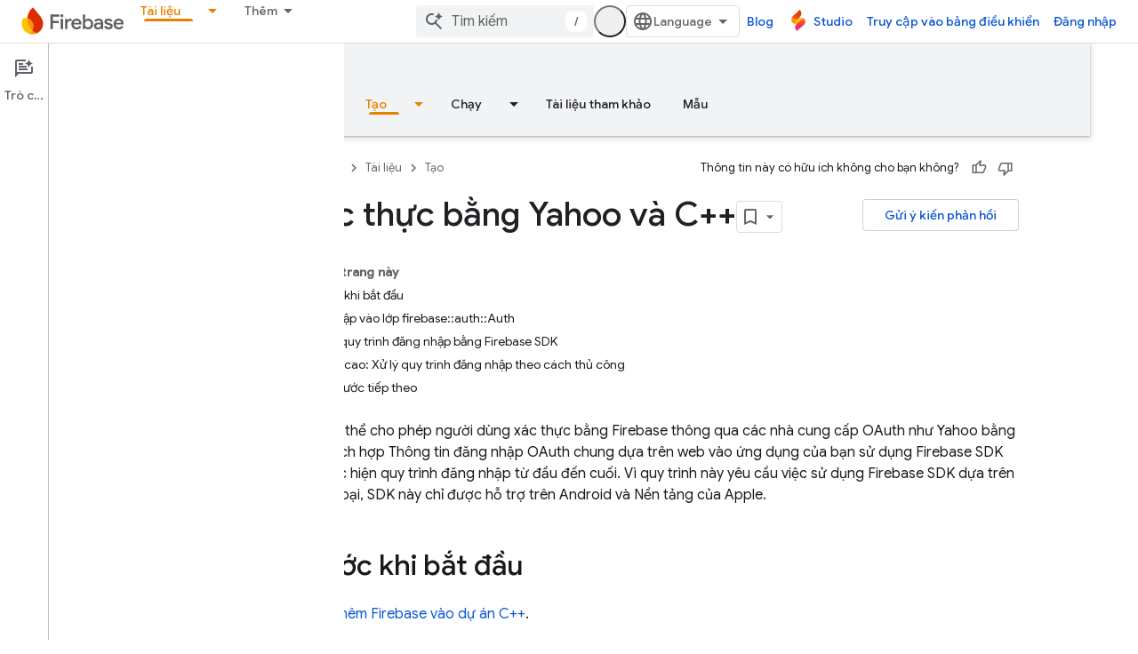

--- FILE ---
content_type: text/javascript
request_url: https://www.gstatic.com/devrel-devsite/prod/v3df8aae39978de8281d519c083a1ff09816fe422ab8f1bf9f8e360a62fb9949d/firebase/js/devsite_devsite_concierge_module__vi.js
body_size: -854
content:
(function(_ds){var window=this;var Y0=function(){return"devsite-concierge"},Uqa=function(a){a.eventHandler.listen(a,"devsite-concierge-close-panel",()=>{document.body.getAttribute("concierge")==="modal"&&(a.dispatchEvent(new CustomEvent("devsite-sitemask-hide",{bubbles:!0})),a.ue=!1);_ds.cC(a,{type:"sidePanel",name:"closed",metadata:{id:a.zc,name:a.tagName.toLowerCase(),action:"close button click"}});Z0(a,!0)});a.eventHandler.listen(a,"devsite-concierge-open-panel",c=>{c=c.getBrowserEvent().detail.fv;a.o(c,!0)});a.eventHandler.listen(document.body,
"devsite-sitemask-hidden",()=>{document.body.getAttribute("concierge")==="modal"&&(a.ue=!1,_ds.bC(a,"concierge","open",document.body))});a.eventHandler.listen(a,"devsite-concierge-fullscreen-panel",()=>{a.ue=!0;_ds.bC(a,"concierge","modal",document.body);a.dispatchEvent(new CustomEvent("devsite-sitemask-show",{bubbles:!0}));_ds.cC(a,{type:"sidePanel",name:"fullscreen",metadata:{id:a.zc,name:a.tagName.toLowerCase()}})});a.eventHandler.listen(a,"devsite-concierge-dock-panel",c=>{c=c.getBrowserEvent();
a.ue=!1;_ds.bC(a,"concierge","open",document.body);c&&c.detail&&c.detail.hideSitemask&&a.dispatchEvent(new CustomEvent("devsite-sitemask-hide",{bubbles:!0}))});a.eventHandler.listen(a,"devsite-concierge-set-notification",c=>{c=c.getBrowserEvent();Tqa(a,c)});a.eventHandler.listen(a,"devsite-concierge-clear-notification",c=>{switch(c.getBrowserEvent().detail.tagName){case "devsite-concierge-ai-panel":a.Eg=!1;a.wi="";break;case "devsite-concierge-info-panel":a.eh=!1;a.ej="";break;case "devsite-concierge-recommendations-panel":a.uh=
!1;a.Hj="";break;case "devsite-concierge-api-explorer-panel":a.Fg=!1;a.zi="";break;case "devsite-concierge-my-activity-panel":a.oh=!1,a.wj=""}});a.eventHandler.listen(document.body,"devsite-before-page-change",()=>{a.largeViewport||Z0(a)});const b=window.matchMedia("(min-width: 1400px)");a.largeViewport=b.matches;a.eventHandler.listen(b,"change",c=>{c=c.getBrowserEvent().matches;a.largeViewport=c});a.eventHandler.listen(document.body,"devsite-page-changed",()=>{$0(a)});a.eventHandler.listen(document.body,
"devsite-viewport-change",c=>{c=c.getBrowserEvent().detail.viewport==="viewport--desktop";if(a.Tg)a.uq=c,_ds.fB(a);else if(!c){c=document.body.getAttribute("concierge")==="modal";const d=document.body.getAttribute("concierge")==="open";c&&(a.dispatchEvent(new CustomEvent("devsite-sitemask-hide",{bubbles:!0})),a.ue=!1);d&&(a.panelOpen=!1);if(c||d)Z0(a,!0),_ds.fB(a)}});if(a.Tg){let c;(c=window.document.getElementsByClassName("devsite-devguide-mobile-button").item(0))==null||c.addEventListener("click",
()=>{a.o("devsite-concierge-info-panel",!1)})}},$0=function(a){const b=_ds.C(),c=document.body.getAttribute("type");let d=document.body.hasAttribute("display-toc");if(c==="lcat"||c==="codelab")d=!1;else if(a.tenantId===1){if(b.pathname.match("^/learn[/]?")||b.pathname.match("^/community[/]?")||b.pathname.match("^/solutions[/]?"))d=!0;c==="profile"&&(d=!0)}d?_ds.bC(a,"concierge",a.ue?"modal":a.panelOpen?"open":"closed",document.body):_ds.bC(a,"concierge","hide",document.body);return d},Z0=async function(a,
b=!1){b&&await (await _ds.v()).getStorage().set("devguide_state","","CLOSED");await a1(a,!1)},Tqa=async function(a,b){const c=b.detail.tagName;b=b.detail.message;if(a.zc!==c)switch(c){case "devsite-concierge-ai-panel":a.Eg&&(a.Eg=!1,a.wi="",_ds.fB(a),await a.j);a.Eg=!0;b&&(a.wi=b);break;case "devsite-concierge-info-panel":a.eh&&(a.eh=!1,a.ej="",_ds.fB(a),await a.j);a.eh=!0;b&&(a.ej=b);break;case "devsite-concierge-recommendations-panel":a.uh&&(a.uh=!1,a.Hj="",_ds.fB(a),await a.j);a.uh=!0;b&&(a.Hj=
b);break;case "devsite-concierge-api-explorer-panel":a.Fg&&(a.Fg=!1,a.zi="",_ds.fB(a),await a.j);a.Fg=!0;b&&(a.zi=b);break;case "devsite-concierge-my-activity-panel":a.oh&&(a.oh=!1,a.wj="",_ds.fB(a),await a.j),a.oh=!0,b&&(a.wj=b)}},b1=function(a,b,c=0){if(b!==document.body&&b.parentElement){var {x:d,y:e,height:f}=b.getBoundingClientRect();return e+f>c&&d>0&&d<window.innerWidth?b:b1(a,b.parentElement,c)}},Vqa=async function(a,b){await _ds.v();var c,d,e;const f=((c=document)==null?void 0:(d=c.documentElement)==
null?void 0:(e=d.getAttribute("dir"))==null?void 0:e.toLowerCase())==="rtl";(c=document.querySelector("devsite-header"))&&await customElements.whenDefined("devsite-header");c=(c==null?void 0:c.oa())||0;if(a=b1(a,b,c)){var {x:g,y:h,width:k,height:l}=a.getBoundingClientRect();b=f?g+k:g;c=Math.max(h,c);d=f?Math.max(0,g):Math.min(g+k,window.innerWidth);e=Math.min(l-Math.abs(h),window.innerHeight);var m=Math.round(Math.max(5,(d-b)*.01));m=f?-m:m;var n=Math.round(Math.max(5,(e-c)*.01));g=b;h=c;for(var r=
document.elementFromPoint(g,h),q=!1;r===a||!a.contains(r)||!q;){r&&(q=r.getBoundingClientRect().top>=c);g+=m;f?g<d&&(g=b,h+=n):g>d&&(g=b,h+=n);if(h>e)return;r=document.elementFromPoint(g,h)}return r}},a1=async function(a,b,c=""){a.zc=c;if(a.panelOpen!==b)if(c=document.querySelector(".devsite-article-body")){var d=await Vqa(a,c);d?(await _ds.Bh(),c=d.getBoundingClientRect().top||0,a.panelOpen=b,document.body.dispatchEvent(new CustomEvent("devsite-sticky-resize",{bubbles:!0})),await _ds.Io(),a=d.getBoundingClientRect().top||
0,a-c!==0&&window.scrollBy({left:window.scrollX,top:a-c}),_ds.Ch()):a.panelOpen=b}else a.panelOpen=b},c1=function(a,b){a.panelOpen||_ds.cC(a,{type:"sidePanel",name:"opened",metadata:{id:b,name:a.tagName.toLowerCase(),action:"menu item click"}});a.zc!==b?(a.Ba({category:"Developer Concierge",action:a.panelOpen?"Switch Tab":"Open Panel",label:b}),_ds.cC(a,{type:"sidePanel",name:"tabClick",metadata:{id:b,name:a.tagName.toLowerCase()}}),a.o(b,!0)):a.ue||(_ds.cC(a,{type:"sidePanel",name:"closed",metadata:{id:b,
name:a.tagName.toLowerCase(),action:"menu item click"}}),Z0(a,!0))},Wqa=function(a,b,c,d){return c?d?(0,_ds.M)`<div class="devsite-concierge-notification-dot"></div>
      <div
        class="devsite-concierge-notification"
        @click="${()=>{c1(a,b)}}"
        >${d}</div
      >`:(0,_ds.M)`<div class="devsite-concierge-notification-dot"></div>`:(0,_ds.M)``},d1=function(a,b,c=!1){if(!c)return(0,_ds.M)``;a.ma.push(b);switch(b){case "devsite-concierge-ai-panel":return(0,_ds.M)` <devsite-concierge-ai-panel
          ?active="${a.zc===b}">
        </devsite-concierge-ai-panel>`;case "devsite-concierge-info-panel":return(0,_ds.M)` <devsite-concierge-info-panel
          ?active="${a.zc===b}">
        </devsite-concierge-info-panel>`;case "devsite-concierge-recommendations-panel":return(0,_ds.M)` <devsite-concierge-recommendations-panel
          ?active="${a.zc===b}">
        </devsite-concierge-recommendations-panel>`;case "devsite-concierge-api-explorer-panel":return(0,_ds.M)` <devsite-concierge-api-explorer-panel
          ?active="${a.zc===b}">
        </devsite-concierge-api-explorer-panel>`;case "devsite-concierge-my-activity-panel":return(0,_ds.M)` <devsite-concierge-my-activity-panel
          ?active="${a.zc===b}">
        </devsite-concierge-my-activity-panel>`;default:return(0,_ds.M)` <div ?active="${a.zc===b}">
          ${b} element missing
        </div>`}},e1=function(a,b,c,d,e,f=!1,g=!1,h=""){return f?(0,_ds.M)`
      <button class="${(0,_ds.ez)({"devsite-concierge-menu-item--selected":a.zc===b,"devsite-concierge-menu-item":!0,[`${b}--menu-item`]:!0})}"
          @click="${()=>{c1(a,b)}}"
          data-title="${d}">
        <div class="devsite-concierge-menu-icon" aria-hidden="true">
          ${e}
        </div>
        <div class="devsite-concierge-menu-title">
          ${c}
        </div>
        ${Wqa(a,b,g,h)}
      </button>`:(0,_ds.M)``},Xqa=function(a){return(0,_ds.M)` <div
      aria-label="${"Tr\u00ecnh \u0111\u01a1n b\u1ea3ng \u0111i\u1ec1u khi\u1ec3n b\u00ean"}"
      aria-orientation="${a.Tg&&!a.ue&&a.panelOpen&&a.uq?"horizontal":"vertical"}"
      class="devsite-concierge-menu"
      role="toolbar"
      @keydown="${b=>{if(b.key==="ArrowUp"||b.key==="ArrowDown"||b.key==="ArrowLeft"||b.key==="ArrowRight"){b.preventDefault();let c=0;const d=document.activeElement,e=a.querySelectorAll(".devsite-concierge-menu-item");d&&(c=[...e].indexOf(d));c=b.key==="ArrowUp"||b.key==="ArrowLeft"?c===0?e.length-1:c-1:c===e.length-1?0:c+1;e[c].focus()}}}">
      ${e1(a,"devsite-concierge-info-panel","Th\u00f4ng tin","Th\u00f4ng tin trang",_ds.gka,a.Tm,a.eh,a.ej)}
      ${e1(a,"devsite-concierge-ai-panel","Tr\u00f2 chuy\u1ec7n","\u0110\u1eb7t c\u00e2u h\u1ecfi v\u1ec1 trang n\u00e0y",_ds.Hja,a.Qm,a.Eg,a.wi)}
      ${e1(a,"devsite-concierge-recommendations-panel","C\u00f3 li\u00ean quan","Ca\u0301c trang c\u00f3 li\u00ean quan",_ds.mka,a.Ym,a.uh,a.Hj)}
      ${e1(a,"devsite-concierge-api-explorer-panel","API","APIs Explorer",_ds.Sja,a.Rm,a.Fg,a.zi)}
      ${e1(a,"devsite-concierge-my-activity-panel","G\u1ea7n \u0111\u00e2y","Ho\u1ea1t \u0111\u1ed9ng g\u1ea7n \u0111\u00e2y",(0,_ds.M)`<svg
    width="20"
    height="18"
    viewBox="0 0 20 18"
    fill="none"
    xmlns="http://www.w3.org/2000/svg">
    <path
      d="M17 12C15.7 12 14.6 12.84 14.18 14H9C7.9 14 7 13.1 7 12C7 10.9 7.9 10 9 10H11C13.21 10 15 8.21 15 6C15 3.79 13.21 2 11 2H5.82C5.4 0.84 4.3 0 3 0C1.34 0 0 1.34 0 3C0 4.66 1.34 6 3 6C4.3 6 5.4 5.16 5.82 4H11C12.1 4 13 4.9 13 6C13 7.1 12.1 8 11 8H9C6.79 8 5 9.79 5 12C5 14.21 6.79 16 9 16H14.18C14.59 17.16 15.69 18 17 18C18.66 18 20 16.66 20 15C20 13.34 18.66 12 17 12ZM3 4C2.45 4 2 3.55 2 3C2 2.45 2.45 2 3 2C3.55 2 4 2.45 4 3C4 3.55 3.55 4 3 4Z"
      fill="#1967D2" />
  </svg>`,a.Um,a.oh,a.wj)}
    </div>`},f1=class extends _ds.dC{Na(){return this}constructor(){super(["devsite-tooltip"]);this.ue=this.Ym=this.Um=this.Tm=this.Rm=this.Qm=!1;this.uq=_ds.Uh()==="viewport--desktop";this.uh=this.oh=this.eh=this.Fg=this.Eg=this.Tg=!1;this.zc=this.Hj=this.wj=this.ej=this.zi=this.wi="";this.panelOpen=this.largeViewport=!1;this.eventHandler=new _ds.u;this.ma=[];this.ea="UNDEFINED";this.tenantId=0;_ds.aC(this,(0,_ds.Ag)`concierge`)}async connectedCallback(){var a=await _ds.v();this.tenantId=a.getTenantId()||
0;this.Tg=await a.hasMendelFlagAccess("Concierge","enable_devguide_mobile_view");super.connectedCallback();Uqa(this);if($0(this)&&(a=_ds.C(),a.searchParams.has("devguide")))switch(a.searchParams.get("devguide")){case "ai":await this.o("devsite-concierge-ai-panel",!1);break;case "recommendations":await this.o("devsite-concierge-recommendations-panel",!1);break;case "api_explorer":await this.o("devsite-concierge-api-explorer-panel",!1);break;case "my_activity":await this.o("devsite-concierge-my-activity-panel",
!1);break;default:await this.o("devsite-concierge-info-panel",!1)}}disconnectedCallback(){super.disconnectedCallback();_ds.D(this.eventHandler);document.body.removeAttribute("concierge")}async oa(a,b){await this.o("devsite-concierge-ai-panel");const c=this.querySelector("devsite-concierge-ai-panel"),d=_ds.C();d.search="";c&&await _ds.wW(c,{code:a,language:b,url:d.href})}async o(a,b=!1){b&&await (await _ds.v()).getStorage().set("devguide_state","","OPEN");await a1(this,!0,a)}static get observedAttributes(){return["data-ai-panel",
"data-api-explorer-panel","data-info-panel","data-my-activity-panel","data-recommendations-panel"]}attributeChangedCallback(a){switch(a){case "data-ai-panel":this.Qm=this.hasAttribute("data-ai-panel");_ds.$B("devsite-concierge-ai-panel");break;case "data-info-panel":this.Tm=this.hasAttribute("data-info-panel");_ds.$B("devsite-concierge-info-panel");break;case "data-recommendations-panel":this.Ym=this.hasAttribute("data-recommendations-panel");_ds.$B("devsite-concierge-recommendations-panel");break;
case "data-api-explorer-panel":this.Rm=this.hasAttribute("data-api-explorer-panel");_ds.$B("devsite-concierge-api-explorer-panel");break;case "data-my-activity-panel":this.Um=this.hasAttribute("data-my-activity-panel"),_ds.$B("devsite-concierge-my-activity-panel")}}async m(a){super.m(a);this.ma.length>0&&_ds.cC(this,{type:"sidePanel",name:"impression",metadata:{id:this.ma[0],name:this.tagName.toLowerCase()}});a.has("largeViewport")&&this.zc===""&&this.largeViewport&&(this.ea=await (await _ds.v()).getStorage().get("devguide_state",
"")||"UNDEFINED",this.ea!=="CLOSED"&&(await this.o(this.ma[0]),this.Ba({category:"Developer Concierge",action:"Opened by default"})))}updated(a){super.updated(a);a.has("panelOpen")&&$0(this)}qa(){return $0(this)}render(){return(0,_ds.M)` <div class="${(0,_ds.ez)({"devsite-concierge-panel-open":this.panelOpen,"devsite-concierge-container ":!0,"mobile-view-not-enabled":!this.Tg})}">
      ${Xqa(this)} ${(0,_ds.M)`<div class="devsite-concierge-panel">
      ${d1(this,"devsite-concierge-info-panel",this.Tm)}
      ${d1(this,"devsite-concierge-ai-panel",this.Qm)}
      ${d1(this,"devsite-concierge-recommendations-panel",this.Ym)}
      ${d1(this,"devsite-concierge-api-explorer-panel",this.Rm)}
      ${d1(this,"devsite-concierge-my-activity-panel",this.Um)}
    </div>`}
    </div>`}};f1.prototype.attributeChangedCallback=f1.prototype.attributeChangedCallback;f1.getTagName=Y0;_ds.w([_ds.H(),_ds.x("design:type",Object)],f1.prototype,"Qm",void 0);_ds.w([_ds.H(),_ds.x("design:type",Object)],f1.prototype,"Rm",void 0);_ds.w([_ds.H(),_ds.x("design:type",Object)],f1.prototype,"Tm",void 0);_ds.w([_ds.H(),_ds.x("design:type",Object)],f1.prototype,"Um",void 0);_ds.w([_ds.H(),_ds.x("design:type",Object)],f1.prototype,"Ym",void 0);
_ds.w([_ds.H(),_ds.x("design:type",Object)],f1.prototype,"ue",void 0);_ds.w([_ds.H(),_ds.x("design:type",Object)],f1.prototype,"uq",void 0);_ds.w([_ds.H(),_ds.x("design:type",Object)],f1.prototype,"Tg",void 0);_ds.w([_ds.H(),_ds.x("design:type",Object)],f1.prototype,"Eg",void 0);_ds.w([_ds.H(),_ds.x("design:type",Object)],f1.prototype,"Fg",void 0);_ds.w([_ds.H(),_ds.x("design:type",Object)],f1.prototype,"eh",void 0);_ds.w([_ds.H(),_ds.x("design:type",Object)],f1.prototype,"oh",void 0);
_ds.w([_ds.H(),_ds.x("design:type",Object)],f1.prototype,"uh",void 0);_ds.w([_ds.H(),_ds.x("design:type",Object)],f1.prototype,"wi",void 0);_ds.w([_ds.H(),_ds.x("design:type",Object)],f1.prototype,"zi",void 0);_ds.w([_ds.H(),_ds.x("design:type",Object)],f1.prototype,"ej",void 0);_ds.w([_ds.H(),_ds.x("design:type",Object)],f1.prototype,"wj",void 0);_ds.w([_ds.H(),_ds.x("design:type",Object)],f1.prototype,"Hj",void 0);_ds.w([_ds.H(),_ds.x("design:type",Object)],f1.prototype,"zc",void 0);
_ds.w([_ds.F({type:Boolean}),_ds.x("design:type",Object)],f1.prototype,"largeViewport",void 0);_ds.w([_ds.F({type:Boolean}),_ds.x("design:type",Object)],f1.prototype,"panelOpen",void 0);try{customElements.define(Y0(),f1)}catch(a){console.warn("Unrecognized DevSite custom element - DevsiteConcierge",a)};})(_ds_www);


--- FILE ---
content_type: text/javascript
request_url: https://www.gstatic.com/devrel-devsite/prod/v3df8aae39978de8281d519c083a1ff09816fe422ab8f1bf9f8e360a62fb9949d/firebase/js/devsite_devsite_search_module__vi.js
body_size: -854
content:
(function(_ds){var window=this;var Iza=function(a){return(0,_ds.O)('<div class="devsite-popout" id="'+_ds.S(a.id)+'"><div class="devsite-popout-result devsite-suggest-results-container" devsite-hide></div></div>')},y7=function(a){a="T\u1ea5t c\u1ea3 k\u1ebft qu\u1ea3 trong "+_ds.Q(a);return(0,_ds.O)('<button type="submit" class="button button-white devsite-search-project-scope" role="option">'+a+"</button>")},z7=function(a,b,c){let d='<button type="submit" class="button button-white devsite-suggest-all-results" role="option">';
b?(a="T\u1ea5t c\u1ea3 k\u1ebft qu\u1ea3 tr\u00ean "+_ds.Q(c),d+=a):(a='T\u1ea5t c\u1ea3 k\u1ebft qu\u1ea3 li\u00ean quan \u0111\u1ebfn c\u1ee5m t\u1eeb "'+_ds.Q(a)+'"',d+=a);return(0,_ds.O)(d+"</button>")},A7=function(a,b,c,d,e,f,g,h){a=(c?"":'<devsite-analytics-scope action="'+_ds.S(_ds.WC("Restricted "+d))+'">')+'<a class="devsite-result-item-link" href="'+_ds.S(_ds.WC(a))+'" role="option"><span class="devsite-suggestion-fragment">'+_ds.Q(b)+"</span>"+(h?'<span class="devsite-suggestion-fragment">'+
_ds.Q(h)+"</span>":"")+(e?'<span class="devsite-suggestion-fragment">'+_ds.Q(e)+"</span>":"")+(f&&!g?'<span class="devsite-suggestion-fragment">'+_ds.Q(f)+"</span>":"");c||(a+='<span class="devsite-label devsite-label-confidential">B\u1ea3o m\u1eadt</span>');return(0,_ds.O)(a+("</a>"+(c?"":"</devsite-analytics-scope>")))},Jza=function(a){const b=a.projectName,c=a.ov,d=a.query,e=a.yv;a=a.jn;const f=_ds.U(_ds.eD(),'<div class="devsite-suggest-wrapper '+(e?"":"devsite-search-disabled")+'"><div class="devsite-suggest-section"><div class="devsite-result-label">');
_ds.V(f,"Kh\u00f4ng c\u00f3 \u0111\u1ec1 xu\u1ea5t cho c\u1ee5m t\u1eeb b\u1ea1n t\u00ecm ki\u1ebfm");_ds.U(_ds.V(_ds.U(f,"</div></div>"),e?_ds.U(_ds.V(_ds.V(_ds.U(_ds.eD(),'<div class="devsite-suggest-footer">'),c?y7(b):""),z7(d,c,a)),"</div>"):""),"</div>");return f},Kza=function(a){var b=a.VB;const c=a.cC;var d=a.jC;const e=a.projectName,f=a.ov,g=a.query;var h=a.oC;const k=a.yv;a=a.jn;const l=_ds.U(_ds.eD(),'<div class="devsite-suggest-wrapper '+(k?"":"devsite-search-disabled")+'" tabindex="0" role="listbox" aria-label="');
_ds.V(l,_ds.GC("C\u1ee5m t\u1eeb t\u00ecm ki\u1ebfm \u0111\u01b0\u1ee3c \u0111\u1ec1 xu\u1ea5t"));_ds.U(l,'"><div class="devsite-suggest-section">');if(d.length>0){_ds.U(l,'<div class="devsite-suggest-sub-section" role="group" aria-labelledby="devsite-suggest-header-partial-query"><div class="devsite-suggest-header" id="devsite-suggest-header-partial-query">');_ds.V(l,"C\u1ee5m t\u1eeb t\u00ecm ki\u1ebfm \u0111\u1ec1 xu\u1ea5t");_ds.U(l,(f?'<span class="devsite-suggest-project">'+_ds.Q(e)+"</span>":
"")+'</div><devsite-analytics-scope category="Site-Wide Custom Events" label="Search" action="Query Suggestion Click">');var m=d.length;for(var n=0;n<m;n++){var r=d[n];_ds.U(_ds.V(_ds.U(l,'<div class="devsite-result-item devsite-nav-label" id="suggestion-partial-query-'+_ds.S(n)+'" index=":'+_ds.S(n)+'">'),A7(r.getPath(),r.getTitle(),_ds.dk(r,14),"Query Suggestion Click")),"</div>")}_ds.U(l,"</devsite-analytics-scope></div>")}_ds.U(l,d.length>0&&b.length>0?'<hr role="none">':"");if(b.length>0){_ds.U(l,
'<div class="devsite-suggest-sub-section" role="group" aria-labelledby="devsite-suggest-header-product"><div class="devsite-suggest-header" id="devsite-suggest-header-product">');_ds.V(l,"Trang");_ds.U(l,(f?'<span class="devsite-suggest-project">'+_ds.Q(e)+"</span>":"")+'</div><devsite-analytics-scope category="Site-Wide Custom Events" label="Search" action="Page Suggestion Click">');m=b.length;for(n=0;n<m;n++)r=b[n],_ds.U(_ds.V(_ds.U(l,'<div class="devsite-result-item devsite-nav-label" id="suggestion-product-'+
_ds.S(n)+'" index=":'+_ds.S(n)+'">'),A7(r.getPath(),r.getTitle(),_ds.dk(r,14),"Page Suggestion Click",void 0,_ds.A(r,4),f)),"</div>");_ds.U(l,"</devsite-analytics-scope></div>")}_ds.U(l,h.length>0&&b.length+d.length>0?'<hr role="none">':"");if(h.length>0){_ds.U(l,'<div class="devsite-suggest-sub-section" role="group" aria-labelledby="devsite-suggest-header-reference"><div class="devsite-suggest-header" id="devsite-suggest-header-reference">');_ds.V(l,"Trang tham kh\u1ea3o");_ds.U(l,(f?'<span class="devsite-suggest-project">'+
_ds.Q(e)+"</span>":"")+'</div><devsite-analytics-scope category="Site-Wide Custom Events" label="Search" action="Reference Suggestion Click">');m=h.length;for(n=0;n<m;n++)r=h[n],_ds.U(_ds.V(_ds.U(l,'<div class="devsite-result-item devsite-nav-label" id="suggestion-reference-'+_ds.S(n)+'" index=":'+_ds.S(n)+'">'),A7(r.getPath(),r.getTitle(),_ds.dk(r,14),"Reference Suggestion Click",_ds.A(r,3),_ds.A(r,4),f,_ds.jk(r,10,_ds.Vj())[0])),"</div>");_ds.U(l,"</devsite-analytics-scope></div>")}_ds.U(l,c.length>
0&&b.length+d.length+h.length>0?'<hr role="none">':"");if(c.length>0){_ds.U(l,'<div class="devsite-suggest-sub-section" role="group" aria-labelledby="devsite-suggest-header-other-products"><div class="devsite-suggest-header" id="devsite-suggest-header-other-products">');_ds.V(l,"S\u1ea3n ph\u1ea9m");_ds.U(l,'</div><devsite-analytics-scope category="Site-Wide Custom Events" label="Search" action="Product Suggestion Click">');b=c.length;for(d=0;d<b;d++)h=c[d],_ds.U(_ds.V(_ds.U(l,'<div class="devsite-result-item devsite-nav-label" id="suggestion-other-products-'+
_ds.S(d)+'" index=":'+_ds.S(d)+'">'),A7(h.getPath(),h.getTitle(),_ds.dk(h,14),"Product Suggestion Click")),"</div>");_ds.U(l,"</devsite-analytics-scope></div>")}_ds.U(_ds.V(_ds.U(l,"</div>"),k?_ds.U(_ds.V(_ds.V(_ds.U(_ds.eD(),'<div class="devsite-suggest-footer" role="none">'),f?y7(e):""),z7(g,f,a)),"</div>"):""),"</div>");return l};var Lza=/[ .()<>{}\[\]\/:,]+/,Mza=0,Pza=function(a){a.j&&(a.m.listen(a.j,"suggest-service-search",b=>{a:{var c=a.qa.querySelector(".highlight");if(c&&(c=c.querySelector(".devsite-result-item-link"))){c.click();break a}B7(a,b.detail.originalEvent,!!a.ua)}}),a.m.listen(a.j,"suggest-service-suggestions-received",b=>void Nza(a,b)),a.m.listen(a.j,"suggest-service-focus",()=>{C7(a,"cloud-track-search-focus",null);a.va=!0;D7(a,!0)}),a.m.listen(a.j,"suggest-service-blur",()=>{D7(a,!1)}),a.m.listen(a.j,"suggest-service-input",
()=>{!a.ra["Text Entered Into Search Bar"]&&a.j.query.trim()&&(a.dispatchEvent(new CustomEvent("devsite-analytics-observation",{detail:{category:"Site-Wide Custom Events",label:a.hasAttribute("enable-search-summaries")?"Search with ai summaries enabled":"Search",action:"Text Entered Into Search Bar"},bubbles:!0})),a.ra["Text Entered Into Search Bar"]=!0);a.va&&(C7(a,"cloud-track-search-input",null),a.va=!1)}),a.m.listen(a.j,"suggest-service-navigate",b=>void Oza(a,b)),a.m.listen(document.body,"devsite-page-changed",
()=>a.ra={}),_ds.xha(a.j));a.ea&&a.m.listen(a.ea,"submit",b=>{B7(a,b)});a.qa&&a.m.listen(a.qa,"click",b=>{const c=b.target;if(c.closest(".devsite-result-item-link")){D7(a,!1);let d;C7(a,"cloud-track-search-submit",{query:(d=a.o)==null?void 0:d.value,cD:c})}c.classList.contains("devsite-search-project-scope")&&B7(a,b,!0)});a.Ea&&a.m.listen(a.Ea,"click",()=>void D7(a,!0));a.Ca&&a.m.listen(a.Ca,"click",()=>void D7(a,!1));a.m.listen(document.body,"devsite-content-updated",()=>{const b=_ds.C().searchParams.get("q")||
"";b&&(a.o.value=b)})},Nza=function(a,b){b=b.detail;var c=b.suggestions;b=b.query;if(a.j.query.toLowerCase().startsWith(b.toLowerCase()))if(c){var d=c.re();c=d.filter(r=>r.Jf()===2);var e=d.filter(r=>r.Jf()===3),f=d.filter(r=>r.Jf()===4).slice(0,5),g=d.filter(r=>r.Jf()===1);d=c.length+f.length+g.length;for(var h of f)h.setPath(_ds.Bo(`${a.ua||"/s/results"}/?q=${h.getTitle()}`).toString());var k=b.split(Lza);e.forEach(r=>_ds.kha(r,_ds.jk(r,10,_ds.Vj()).filter(q=>k.some(z=>q.includes(z)))));h=a.getAttribute("project-name")||
"";var l=a.hasAttribute("project-scope"),m=a.hasAttribute("enable-search"),n=a.getAttribute("tenant-name")||"";c={VB:c,projectName:h,ov:l,cC:g,jC:f,query:b,oC:e,yv:m,jn:n};d===0?_ds.rt(a.oa,Jza,c):(_ds.rt(a.oa,Kza,c),Qza(a,b));a.o.setAttribute("aria-expanded","true");a.oa.removeAttribute("hidden")}else a.oa.setAttribute("hidden",""),a.o.setAttribute("aria-expanded","false")},C7=function(a,b,c=null){a.dispatchEvent(new CustomEvent(b,{detail:c,bubbles:!0}))},D7=function(a,b){if(a.ya!==b){_ds.bU(a.j,
b);if(a.ya=b)a.setAttribute("search-active","");else{let c=a.qa.querySelector(".highlight");c&&c.classList.remove("highlight");a.removeAttribute("search-active");a.o.setAttribute("aria-expanded","false");_ds.un(a.oa)}a.hasAttribute("capture")||a.dispatchEvent(new CustomEvent("devsite-search-toggle",{detail:{active:b},bubbles:!0}))}},Oza=function(a,b){var c=b.detail;b=a.oa.querySelector(".highlight");let d;const e=Array.from(a.oa.querySelectorAll(".devsite-result-item"));let f=[];let g,h=-1;if(b){var k=
_ds.Mn(b,l=>l.classList.contains("devsite-suggest-section"));f=Array.from(k.querySelectorAll(".devsite-result-item"));k=_ds.Bn(b.parentNode.parentNode);g=_ds.Cn(b.parentNode.parentNode);h=e.indexOf(b)}switch(c.keyCode){case 37:if(!k&&!g)return;b&&(c=b.getAttribute("index"),g?(d=g.querySelector('[index="'+c+'"]'))||(d=_ds.cb(Array.from(g.querySelectorAll("[index]")))):k&&((d=k.querySelector('[index="'+c+'"]'))||(d=_ds.cb(Array.from(k.querySelectorAll("[index]"))))));break;case 39:if(!k&&!g)return;
b&&(c=b.getAttribute("index"),k?(d=k.querySelector('[index="'+c+'"]'))||(d=_ds.cb(Array.from(k.querySelectorAll("[index]")))):g&&((d=g.querySelector('[index="'+c+'"]'))||(d=_ds.cb(Array.from(g.querySelectorAll("[index]"))))));break;case 38:b?(d=e[h-1])||(d=_ds.cb(f)):d=_ds.cb(e);break;case 40:b?(d=e[h+1])||(d=f[0]):d=e[0]}b&&(b.classList.remove("highlight"),b.removeAttribute("aria-selected"));d&&(a.o.setAttribute("aria-activedescendant",d.id),d.setAttribute("aria-selected","true"),d.classList.add("highlight"),
d.scrollIntoViewIfNeeded&&d.scrollIntoViewIfNeeded()||d.scrollIntoView())},B7=async function(a,b,c=!1){b.preventDefault();b.stopPropagation();if(a.hasAttribute("enable-search")){a.ra["Full Site Search"]||(a.dispatchEvent(new CustomEvent("devsite-analytics-observation",{detail:{category:"Site-Wide Custom Events",label:"Search",action:"Full Site Search"},bubbles:!0})),a.ra["Full Site Search"]=!0);let d;C7(a,"cloud-track-search-submit",{query:(d=a.o)==null?void 0:d.value});b=c&&a.ua?_ds.Bo(a.ua):_ds.Bo(a.ea.getAttribute("action"));
c=new _ds.Rn(b.href);a.j.query&&_ds.fo(c,"q",a.j.query);b.search=c.j.toString();await DevsiteApp.fetchPage(b.href,!a.hasAttribute("disable-history"));D7(a,!1)}},Qza=function(a,b){b=new RegExp(`(${_ds.an(b)})`,"ig");a=a.oa.querySelectorAll(".devsite-suggestion-fragment");for(const c of a)a=c.innerHTML,a=a.replace(b,"<b>$1</b>"),_ds.qg(c,_ds.Rg(_ds.Sg,a))},E7=class extends _ds.Lm{static get observedAttributes(){return["project-scope","url-scoped","disabled"]}constructor(){super();this.ya=!1;this.ra=
{};this.xa="";this.ua=null;this.m=new _ds.u;this.j=null;this.va=!1}disconnectedCallback(){_ds.D(this.m);this.j&&(this.j.dispose(),this.j=null)}attributeChangedCallback(a,b,c){switch(a){case "project-scope":this.xa=c||"";this.j&&(this.j.ya=this.xa);break;case "url-scoped":this.ua=c;break;case "disabled":this.o&&(this.o.disabled=c!==null)}}connectedCallback(){if(this.ea=this.querySelector("form")){this.o=this.ea.querySelector(".devsite-search-query");this.Ea=this.ea.querySelector(".devsite-search-button[search-open]");
this.Ca=this.querySelector(".devsite-search-button[search-close]");var a=`devsite-search-popout-container-id-${++Mza}`;this.o.setAttribute("aria-controls",a);this.qa=_ds.tt(Iza,{id:a});this.oa=this.qa.querySelector(".devsite-suggest-results-container");this.ea.appendChild(this.qa);this.hasAttribute("project-scope")&&(this.xa=this.getAttribute("project-scope"));this.hasAttribute("url-scoped")&&(this.ua=this.getAttribute("url-scoped"));this.ea&&this.o&&(this.j=new _ds.cU(this,this.ea,this.o),this.j.m=
!0,this.j.Ia=this.hasAttribute("enable-query-completion"),this.j.va=!0,this.j.Ea=!0,this.j.Ka=!0,this.j.ya=this.xa,this.j.m=this.hasAttribute("enable-suggestions"));Pza(this)}}};E7.prototype.connectedCallback=E7.prototype.connectedCallback;E7.prototype.attributeChangedCallback=E7.prototype.attributeChangedCallback;E7.prototype.disconnectedCallback=E7.prototype.disconnectedCallback;try{customElements.define("devsite-search",E7)}catch(a){console.warn("devsite.app.customElement.DevsiteSearch",a)};})(_ds_www);


--- FILE ---
content_type: text/javascript
request_url: https://www.gstatic.com/devrel-devsite/prod/v3df8aae39978de8281d519c083a1ff09816fe422ab8f1bf9f8e360a62fb9949d/firebase/js/devsite_devsite_heading_link_module__vi.js
body_size: -854
content:
(function(_ds){var window=this;var Ota=function(a){return(0,_ds.O)('<span class="devsite-heading" role="heading" aria-level="'+_ds.S(a.level)+'"></span>')},Pta=function(a){const b=a.id;a=a.label;return(0,_ds.O)('<button type="button" class="devsite-heading-link button-flat material-icons" aria-label="'+_ds.S(a)+'" data-title="'+_ds.S(a)+'" data-id="'+_ds.S(b)+'"></button>')};var P3=async function(a){a.m=Array.from(document.querySelectorAll("h1.add-link[id],h2:not(.no-link)[id],h3:not(.no-link)[id],h4:not(.no-link)[id],h5:not(.no-link)[id],h6:not(.no-link)[id]"));const b=await _ds.v();for(const c of a.m)try{b.registerIntersectionForElement(c,()=>{if(!c.querySelector(".devsite-heading-link")&&(c.classList.contains("add-link")||!(document.body.getAttribute("layout")==="full"||_ds.Nn(c,"devsite-dialog",null,3)||_ds.Nn(c,"devsite-selector",null,6)||_ds.Nn(c,"table",null,4)))){var d=
c.textContent||c.dataset.text;if(d&&c.id){const e="Sao ch\u00e9p \u0111\u01b0\u1eddng li\u00ean k\u1ebft t\u1edbi m\u1ee5c n\u00e0y: "+d,f=_ds.tt(Ota,{level:c.tagName[1]});for(const g of Array.from(c.childNodes))f.append(g);c.append(f);d=_ds.tt(Pta,{id:c.id,label:d?e:"Sao ch\u00e9p \u0111\u01b0\u1eddng li\u00ean k\u1ebft t\u1edbi ph\u1ea7n n\u00e0y"});c.appendChild(d);c.setAttribute("role","presentation")}}b.unregisterIntersectionForElement(c)})}catch(d){}},Rta=function(a){a.eventHandler.listen(document.body,
"devsite-page-changed",()=>{P3(a)});a.eventHandler.listen(document,"click",b=>void Qta(a,b))},Qta=async function(a,b){b=b.target;const c=await _ds.v();if(b.classList.contains("devsite-heading-link")){var d=_ds.Nn(b,"devsite-expandable",null,3),e=d?d.id:b.dataset.id;if(e){d=_ds.C();d.hash=e;var f;let g,h,k;e=(k=(f=_ds.Dl(c.getConfig()))==null?void 0:(g=_ds.y(f,_ds.yl,9))==null?void 0:(h=_ds.y(g,_ds.wl,32))==null?void 0:h.Yp())!=null?k:!1;f=await c.hasMendelFlagAccess("MiscFeatureFlags","remove_cross_domain_tracking_params");
e&&f&&(d.searchParams.delete("_ga"),d.searchParams.delete("_gl"));f=document.createElement("div");f.innerText=d.href;_ds.Zy(a,[f]);await Sta(a,b)}}},Sta=async function(a,b){if(a.j){const c=b.getAttribute("aria-label");b.setAttribute("aria-label","\u0110\u00e3 sao ch\u00e9p \u0111\u01b0\u1eddng li\u00ean k\u1ebft t\u1edbi ph\u1ea7n n\u00e0y v\u00e0o b\u1ea3ng nh\u1edb t\u1ea1m");_ds.mq(a.eventHandler,a.j,_ds.Qn,()=>{_ds.mq(a.eventHandler,a.j,_ds.Qn,()=>{b.setAttribute("aria-label",c)})})}},Tta=class extends _ds.Lm{constructor(){super();
this.eventHandler=new _ds.u;this.j=null;this.m=[]}async connectedCallback(){await P3(this);Rta(this);this.j=document.querySelector("devsite-snackbar")}async disconnectedCallback(){const a=await _ds.v();for(const b of this.m)a.unregisterIntersectionForElement(b);_ds.D(this.eventHandler)}};try{customElements.define("devsite-heading-link",Tta)}catch(a){console.warn("Unrecognized DevSite custom element - DevsiteHeadingLink",a)};})(_ds_www);


--- FILE ---
content_type: text/javascript
request_url: https://www.gstatic.com/devrel-devsite/prod/v3df8aae39978de8281d519c083a1ff09816fe422ab8f1bf9f8e360a62fb9949d/firebase/js/devsite_devsite_recommendations_module__vi.js
body_size: -854
content:
(function(_ds){var window=this;var c7=function(a,b){const c=[];for(const h of a)try{a=c;var d=a.push,e=b;const k=new URL(h),l=_ds.C();if(k.hostname!==l.hostname)throw Error("Recommendations must be from the same site.");var f=k.pathname;var g=_ds.Cz(_ds.Dz(new _ds.Ez,f),e.toString());d.call(a,g)}catch(k){}return c};var Pya=function(a){const b=a.FA,c=a.Sy;a=a.Oz;let d;d='<h2 class="significatio-heading no-link">\u0110\u1ec1 xu\u1ea5t cho b\u1ea1n</h2>';b!==""?(d=d+'<div class="info-container"><button type="button" class="button-flat info-button significatio-info-container" id="significatio-info-button" aria-label="'+_ds.GC("Th\u00f4ng tin v\u1ec1 n\u1ed9i dung \u0111\u1ec1 xu\u1ea5t"),d=d+'" data-title="'+_ds.GC("Th\u00f4ng tin v\u1ec1 n\u1ed9i dung \u0111\u1ec1 xu\u1ea5t"),d+='"><svg xmlns="http://www.w3.org/2000/svg" viewBox="0 0 24 24" class="significatio-icon-info"><path d="M11 7h2v2h-2zm0 4h2v6h-2zm1-9C6.48 2 2 6.48 2 12s4.48 10 10 10 10-4.48 10-10S17.52 2 12 2zm0 18c-4.41 0-8-3.59-8-8s3.59-8 8-8 8 3.59 8 8-3.59 8-8 8z"/></svg></button></div>'):
(d=d+'<div class="significatio-popout-container"><button type="button" class="significatio-popout-toggle button-flat significatio-info-container" id="significatio-popout-toggle" aria-haspopup="true" aria-controls="significatio-popout" aria-label="'+_ds.GC("Th\u00f4ng tin v\u1ec1 n\u1ed9i dung \u0111\u1ec1 xu\u1ea5t"),d=d+'" data-title="'+_ds.GC("Th\u00f4ng tin v\u1ec1 n\u1ed9i dung \u0111\u1ec1 xu\u1ea5t"),d+='"><svg xmlns="http://www.w3.org/2000/svg" viewBox="0 0 24 24" class="significatio-icon-info"><path d="M11 7h2v2h-2zm0 4h2v6h-2zm1-9C6.48 2 2 6.48 2 12s4.48 10 10 10 10-4.48 10-10S17.52 2 12 2zm0 18c-4.41 0-8-3.59-8-8s3.59-8 8-8 8 3.59 8 8-3.59 8-8 8z"/></svg></button><div class="significatio-popout" id="significatio-popout" aria-labelledby="significatio-popout-toggle" hidden><h4 class="significatio-popout-heading">Th\u00f4ng tin v\u1ec1 n\u1ed9i dung \u0111\u1ec1 xu\u1ea5t n\u00e0y</h4><p>N\u1ed9i dung \u0111\u1ec1 xu\u1ea5t n\u00e0y gi\u00fap b\u1ea1n t\u00ecm \u0111\u01b0\u1ee3c n\u1ed9i dung c\u1ea7n t\u00ecm. N\u1ed9i dung n\u00e0y c\u00f3 th\u1ec3 d\u1ef1a tr\u00ean trang m\u00e0 b\u1ea1n \u0111ang xem v\u00e0 trang m\u00e0 b\u1ea1n \u0111\u00e3 l\u01b0u trong t\u00e0i kho\u1ea3n <a href="https://myactivity.google.com/activitycontrols/webandapp" class="significatio-popout-interactive">ho\u1ea1t \u0111\u1ed9ng tr\u00ean web v\u00e0 \u1ee9ng d\u1ee5ng</a>.</p><a href="http://go/devsite-recommendations" class="significatio-popout-interactive">T\u00ecm hi\u1ec3u th\u00eam</a></div></div>');
d+='<div class="significatio-buttons">';a&&(d+='<p class="significatio-internal-only">Ch\u1ec9 s\u1eed d\u1ee5ng n\u1ed9i b\u1ed9</p>');c!==""&&(d=d+'<button type="button" class="significatio-issue-button button-flat" id="significatio-issue-button" aria-label="'+_ds.GC("B\u00e1o c\u00e1o n\u1ed9i dung \u0111\u1ec1 xu\u1ea5t ch\u1ea5t l\u01b0\u1ee3ng th\u1ea5p"),d=d+'" data-title="'+_ds.GC("B\u00e1o c\u00e1o n\u1ed9i dung \u0111\u1ec1 xu\u1ea5t ch\u1ea5t l\u01b0\u1ee3ng th\u1ea5p"),d+='"><span class="material-icons" aria-hidden="true">bug_report</span></button>');
return(0,_ds.O)(d+"</div>")},Qya=function(){return(0,_ds.O)('<div class="significatio-overview"></div><div class="significatio-body"><div class="significatio-recommendations"></div><div class="significatio-loading"><devsite-spinner size="64"></devsite-spinner></div></div>')},Sya=function(a){a=a.recommendations;const b=_ds.eD(),c=a.length;for(let d=0;d<c;d++)_ds.V(b,Rya(a[d]));return b},Rya=function(a){let b='<div class="significatio-card"><h3 class="significatio-card-heading no-link"><a href="'+_ds.S(_ds.WC(a.getUrl()+
"?"+_ds.A(a,8)))+'" data-category="Site-Wide Custom Events" data-label="devsite-recommendation card link" data-action="click" track-type="recommendations" track-name="cardClick" track-metadata-eventdetail="'+_ds.S(a.getUrl())+'">';var c=[a.getTitle(),_ds.A(a,3),_ds.A(a,4)];b+=_ds.zC(c.filter(d=>d.length>0)[0])+'</a></h3><p class="significatio-card-description">'+_ds.zC(_ds.CC(_ds.A(a,5)))+'</p><div class="significatio-card-meta">';c='Ng\u00e0y c\u1eadp nh\u1eadt: <span class="significatio-date" date="'+
(_ds.S(_ds.y(a,_ds.Uu,7).getSeconds())+'"></span>');b+=c;if(_ds.Xj(a,_ds.tX,11,_ds.Vj()).length!==0){b=b+'<span class="significatio-recommend-popout-container"><button type="button" class="significatio-popout-toggle button-flat significatio-attr-toggle" aria-haspopup="true" aria-controls="significatio-popout" aria-label="'+_ds.GC("T\u1ea1i sao n\u1ed9i dung n\u00e0y \u0111\u01b0\u1ee3c \u0111\u1ec1 xu\u1ea5t?");b=b+'" data-title="'+_ds.GC("T\u1ea1i sao n\u1ed9i dung n\u00e0y \u0111\u01b0\u1ee3c \u0111\u1ec1 xu\u1ea5t?");
b+='"><i class="material-icons significatio-attr-info">help_outline</i></button><div class="significatio-popout significatio-attr" aria-labelledby="significatio-popout-toggle" hidden><h4 class="significatio-popout-heading">T\u1ea1i sao n\u1ed9i dung n\u00e0y \u0111\u01b0\u1ee3c \u0111\u1ec1 xu\u1ea5t?</h4><p>V\u00ec b\u1ea1n \u0111\u00e3 xem ';a=_ds.Xj(a,_ds.tX,11,_ds.Vj());c=a.length;for(let d=0;d<c;d++){const e=a[d];b+=' <a href="'+_ds.S(_ds.WC(e.getUrl()))+'" class="significatio-popout-interactive" track-type="recommendations" track-name="attributionLink">'+
_ds.zC(e.getTitle())+"</a>"}b+=".</p></div></span>"}return(0,_ds.O)(b+"</div></div>")},Tya=function(a){var b=a.PC;a=_ds.U(_ds.V(_ds.U(_ds.eD(),'<div class="significatio-card error">'),(0,_ds.O)('<svg xmlns="http://www.w3.org/2000/svg" viewBox="0 0 24 24" class="significatio-error-icon"><path d="M11 15h2v2h-2v-2zm0-8h2v6h-2V7zm.99-5C6.47 2 2 6.48 2 12s4.47 10 9.99 10C17.52 22 22 17.52 22 12S17.52 2 11.99 2zM12 20c-4.42 0-8-3.58-8-8s3.58-8 8-8 8 3.58 8 8-3.58 8-8 8z"/></svg>')),'<p class="significatio-card-description">');
_ds.V(a,"Hi\u1ec7n kh\u00f4ng c\u00f3 \u0111\u1ec1 xu\u1ea5t n\u00e0o.");_ds.U(a,'</p><p class="significatio-card-description">');b='H\u00e3y th\u1eed <a href="#" class="'+(_ds.S(b)+'">\u0111\u0103ng nh\u1eadp</a> v\u00e0o T\u00e0i kho\u1ea3n Google c\u1ee7a b\u1ea1n.');_ds.V(a,b);_ds.U(a,"</p></div>");return a};var Uya={"in-page":5},Vya=function(a){a.eventHandler.listen(document,"devsite-on-recommendations",b=>{d7(a)&&!a.Ea&&(b=b.getBrowserEvent())&&(b==null?0:b.detail)&&(0,_ds.xX)(b.detail)&&_ds.hk(b.detail,5)===5&&(a.m=b.detail,a.Ea=!0,a.removeAttribute("hidden"),a.render())})},d7=function(a){return!a.va&&document.querySelector("devsite-recommendations:not([yield])")?!1:!0},i7=async function(a,b){var c=[2,5,3];if(!a.ya&&c.some(h=>(b==null?void 0:_ds.hk(b,5))===h)&&((b==null?0:_ds.vX(b).length)&&a.dispatchEvent(new CustomEvent("devsite-on-recommendations",
{detail:b,bubbles:!0})),(b==null?void 0:_ds.hk(b,5))!==3)){a.remove();return}if(a.display&&Uya[a.display]!==(b==null?void 0:_ds.hk(b,5)))a.remove();else{c=a.querySelector(".significatio-overview");var d=b==null?void 0:_ds.A(b,6);a.oa=(b==null?void 0:_ds.A(b,7))||"";a.ea=(b==null?void 0:_ds.A(b,8))||"";var e=(b==null?void 0:_ds.hk(b,9))===1;c&&d?_ds.rt(c,Pya,{Pz:d,FA:a.oa,Sy:a.ea,Oz:e}):await e7(a,!0,!0,"no title");if(b==null?0:_ds.vX(b).length){_ds.rt(a.j,Sya,{recommendations:_ds.vX(b)});Wya(a);a.o=
a.querySelector("#significatio-stats-button");if(b==null?0:_ds.A(b,4)){var f;(f=a.o)==null||f.removeAttribute("hidden");a.xa=_ds.A(b,4)}else{let h;(h=a.o)==null||h.setAttribute("hidden","")}if(a.j){f=a.j.querySelectorAll(".significatio-recommend-popout-container");for(var g of f)f7(a,g)}(g=a.querySelector(".significatio-popout-container"))&&f7(a,g);Xya(a);g7(a);h7(a);a.removeAttribute("loading")}else await e7(a,!1)}},Zya=async function(a){a.setAttribute("loading","");await _ds.v();a.j&&_ds.un(a.j);
const b=await Yya(a);let c=null;try{c=await _ds.Hz(b)}catch(d){await e7(a,!0,!1,"error fetching recommendations");return}a.m=c;await i7(a,c)},e7=async function(a,b=!0,c=!1,d=""){b&&_ds.Mo(d);c&&a.remove();await (await _ds.v()).isSignedIn()?a.remove():(_ds.rt(a.j,Tya,{PC:"significatio-sign-in"}),h7(a),g7(a),a.removeAttribute("loading"))},j7=async function(a,b){!a.qa.get(b)&&b&&(a.qa.set(b,!0),b.removeAttribute("active"),await _ds.Io(),_ds.mq(a.eventHandler,b,"transitionend",()=>{b.setAttribute("hidden",
"");a.qa.set(b,!1)}))},f7=function(a,b){const c=b.querySelector(".significatio-popout-toggle"),d=b.querySelector(".significatio-popout");c&&d&&(a.Ca.push(d),a.eventHandler.listen(d,"focusout",e=>{e.relatedTarget&&(_ds.Nn(e.relatedTarget,null,"significatio-popout",6)||j7(a,d))}),a.eventHandler.listen(c,"click",()=>{a.qa.get(d)||(d.hasAttribute("active")?j7(a,d):a.Ja(d))}))},Yya=async function(a){const b=(await _ds.v()).getTenantId()||0;return _ds.zX(_ds.yX(_ds.Mka(_ds.Lka(_ds.Gz(b,window.location.pathname),
c7(a.ra.map(c=>c.href),b)),c7(a.ua.map(c=>c.href),b)),Number(a.getAttribute("generated"))||0),a.query())},Wya=function(a){if(a.j){a=[...a.j.querySelectorAll(".significatio-date")];for(const b of a)a=b.getAttribute("date"),b.textContent=(new Date(Number(a)*1E3)).toLocaleDateString("default",{month:"short",year:"numeric",day:"numeric"})}},Xya=function(a){var b=a.querySelector("#significatio-issue-button");b&&a.eventHandler.listen(b,"click",()=>void $ya(a));(b=a.querySelector("#significatio-info-button"))&&
a.eventHandler.listen(b,"click",()=>void aza(a));a.o&&a.eventHandler.listen(a.o,"click",()=>{a.xa&&_ds.dy(a.xa,{target:"_blank"})});a.eventHandler.listen(document,"click",c=>{for(const d of a.Ca)!d.contains(c.target)&&d.hasAttribute("active")&&j7(a,d)})},g7=function(a){a.eventHandler.listen(a,"click",async b=>{_ds.Nn(b.target,null,"significatio-sign-in",2)&&await bza()})},h7=function(a){if(a.j){a=[...a.j.querySelectorAll(".significatio-card:not([show])")];for(const b of a)b.setAttribute("show","")}},
bza=async function(){await (await _ds.v()).signIn()},aza=async function(a){a.oa&&_ds.dy(a.oa,{target:"_blank"})},$ya=async function(a){a.ea&&_ds.dy(a.ea,{target:"_blank"})},cza=class extends _ds.Lm{constructor(){super();this.eventHandler=new _ds.u(this);this.va=!0;this.Ea=this.ya=this.Ia=this.connected=!1;this.ra=[];this.ua=[];this.m=this.j=null;this.display="";this.qa=new Map;this.Ca=[];this.o=this.xa=null;this.ea=this.oa=""}connectedCallback(){this.connected=!0;this.ra=[...this.querySelectorAll("a[href]")];
this.ua=[...this.querySelectorAll('link[rel="disallow"][href]')];this.display=this.getAttribute("display");this.getAttribute("display")?this.getAttribute("display")==="in-page"&&(Vya(this),this.ya=!0):this.render()}disconnectedCallback(){document.body.dispatchEvent(new CustomEvent("devsite-recommendations-disconnected",{bubbles:!0}));_ds.D(this.eventHandler);this.ra=[];this.ua=[]}static get observedAttributes(){return["yield","display"]}attributeChangedCallback(a,b,c){a==="yield"?this.va=c==null:
a==="display"&&(this.display=c);this.render()}query(){return this.getAttribute("query")||""}async render(){if(this.connected&&d7(this))if(_ds.rt(this,Qya),this.j=this.querySelector(".significatio-recommendations")){if(this.m?await i7(this,this.m):await Zya(this),!this.Ia){const c=await _ds.v();try{if(await c.intersectionEnterForElement(this.j),this.m!==null){var a;for(const d of(a=this.m)==null?void 0:_ds.vX(a)){{const f=d.getMetadata();var b=f?{targetPage:d.getUrl(),targetType:_ds.hk(f,3),targetRank:_ds.ek(f,
2),targetIdenticalDescriptions:_ds.ek(f,4),targetTitleWords:_ds.ek(f,5),targetDescriptionWords:_ds.ek(f,6),experiment:_ds.A(f,7)}:void 0}a=b;if(!a)continue;const e={category:"Site-Wide Custom Events",action:"recommended",label:d.getUrl(),nonInteraction:!0,additionalParams:{recommendations:a}};this.dispatchEvent(new CustomEvent("devsite-analytics-observation",{detail:e,bubbles:!0}));this.dispatchEvent(new CustomEvent("devsite-analytics-observation-cloudtrack",{detail:{type:"recommendations",name:"impression",
metadata:a},bubbles:!0}))}this.Ia=!0}}catch(d){}}}else await e7(this,!0,!1,"no recommendations element")}async Ja(a){a.removeAttribute("hidden");await _ds.Io();a.setAttribute("active","");let b;(b=a.querySelector(".significatio-popout-interactive"))==null||b.focus()}};try{customElements.define("devsite-recommendations",cza)}catch(a){console.warn("Unrecognized DevSite custom element - DevsiteRecommendations",a)};})(_ds_www);
